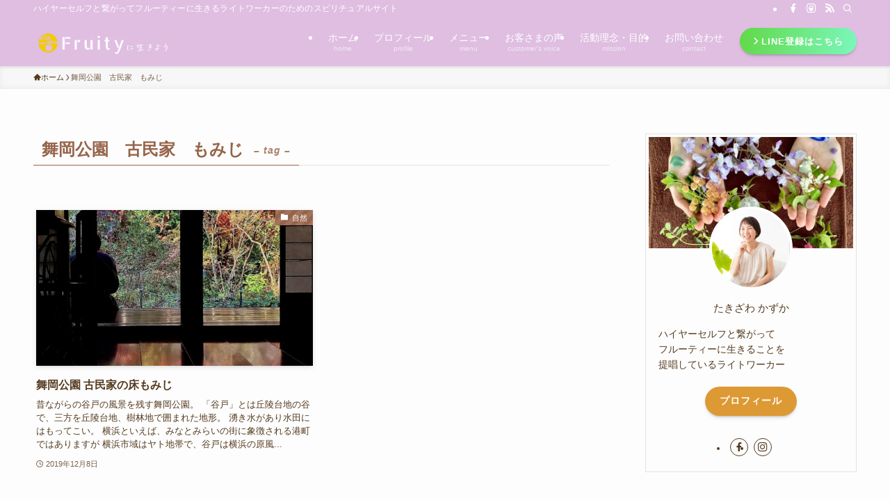

--- FILE ---
content_type: text/html; charset=UTF-8
request_url: https://fruity77.com/tag/%E8%88%9E%E5%B2%A1%E5%85%AC%E5%9C%92%E3%80%80%E5%8F%A4%E6%B0%91%E5%AE%B6%E3%80%80%E3%82%82%E3%81%BF%E3%81%98/
body_size: 16120
content:
<!DOCTYPE html>
<html lang="ja" data-loaded="false" data-scrolled="false" data-spmenu="closed">
<head>
<meta charset="utf-8">
<meta name="format-detection" content="telephone=no">
<meta http-equiv="X-UA-Compatible" content="IE=edge">
<meta name="viewport" content="width=device-width, viewport-fit=cover">
<title>舞岡公園　古民家　もみじ &#8211; fruityに生きよう！ライトワーカーかずか公式サイト</title>
<meta name='robots' content='max-image-preview:large' />
	<style>img:is([sizes="auto" i], [sizes^="auto," i]) { contain-intrinsic-size: 3000px 1500px }</style>
	<link rel='dns-prefetch' href='//stats.wp.com' />
<link rel='preconnect' href='//i0.wp.com' />
<link rel="alternate" type="application/rss+xml" title="fruityに生きよう！ライトワーカーかずか公式サイト &raquo; フィード" href="https://fruity77.com/feed/" />
<link rel="alternate" type="application/rss+xml" title="fruityに生きよう！ライトワーカーかずか公式サイト &raquo; コメントフィード" href="https://fruity77.com/comments/feed/" />
<link rel="alternate" type="application/rss+xml" title="fruityに生きよう！ライトワーカーかずか公式サイト &raquo; 舞岡公園　古民家　もみじ タグのフィード" href="https://fruity77.com/tag/%e8%88%9e%e5%b2%a1%e5%85%ac%e5%9c%92%e3%80%80%e5%8f%a4%e6%b0%91%e5%ae%b6%e3%80%80%e3%82%82%e3%81%bf%e3%81%98/feed/" />
<link rel='stylesheet' id='sbi_styles-css' href='https://fruity77.com/wp-content/plugins/instagram-feed/css/sbi-styles.min.css' type='text/css' media='all' />
<link rel='stylesheet' id='wp-block-library-css' href='https://fruity77.com/wp-includes/css/dist/block-library/style.min.css' type='text/css' media='all' />
<link rel='stylesheet' id='swell-icons-css' href='https://fruity77.com/wp-content/themes/swell/build/css/swell-icons.css' type='text/css' media='all' />
<link rel='stylesheet' id='main_style-css' href='https://fruity77.com/wp-content/themes/swell/build/css/main.css' type='text/css' media='all' />
<link rel='stylesheet' id='swell_blocks-css' href='https://fruity77.com/wp-content/themes/swell/build/css/blocks.css' type='text/css' media='all' />
<style id='swell_custom-inline-css' type='text/css'>
:root{--swl-fz--content:4vw;--swl-font_family:"游ゴシック体", "Yu Gothic", YuGothic, "Hiragino Kaku Gothic ProN", "Hiragino Sans", Meiryo, sans-serif;--swl-font_weight:500;--color_main:#96644a;--color_text:#543a1f;--color_link:#1176d4;--color_htag:#e0a38b;--color_bg:#fdfdfd;--color_gradient1:#d8ffff;--color_gradient2:#87e7ff;--color_main_thin:rgba(188, 125, 93, 0.05 );--color_main_dark:rgba(113, 75, 56, 1 );--color_list_check:#96644a;--color_list_num:#96644a;--color_list_good:#86dd7b;--color_list_triangle:#f4e03a;--color_list_bad:#f36060;--color_faq_q:#d55656;--color_faq_a:#6599b7;--color_icon_good:#3cd250;--color_icon_good_bg:#ecffe9;--color_icon_bad:#4b73eb;--color_icon_bad_bg:#eafaff;--color_icon_info:#f578b4;--color_icon_info_bg:#fff0fa;--color_icon_announce:#ffa537;--color_icon_announce_bg:#fff5f0;--color_icon_pen:#7a7a7a;--color_icon_pen_bg:#f7f7f7;--color_icon_book:#787364;--color_icon_book_bg:#f8f6ef;--color_icon_point:#ffa639;--color_icon_check:#dd9933;--color_icon_batsu:#f36060;--color_icon_hatena:#5295cc;--color_icon_caution:#f7da38;--color_icon_memo:#84878a;--color_deep01:#e44141;--color_deep02:#3d79d5;--color_deep03:#63a84d;--color_deep04:#f09f4d;--color_pale01:#fff2f0;--color_pale02:#f3f8fd;--color_pale03:#f1f9ee;--color_pale04:#fdf9ee;--color_mark_blue:#b7e3ff;--color_mark_green:#cee5c7;--color_mark_yellow:#fcf69f;--color_mark_orange:#ffddbc;--border01:solid 1px var(--color_main);--border02:double 4px var(--color_main);--border03:dashed 2px var(--color_border);--border04:solid 4px var(--color_gray);--card_posts_thumb_ratio:56.25%;--list_posts_thumb_ratio:61.805%;--big_posts_thumb_ratio:56.25%;--thumb_posts_thumb_ratio:61.805%;--blogcard_thumb_ratio:56.25%;--color_header_bg:#dfbee2;--color_header_text:#ffffff;--color_footer_bg:#ffffff;--color_footer_text:#333;--container_size:1200px;--article_size:800px;--logo_size_sp:60px;--logo_size_pc:40px;--logo_size_pcfix:40px;--color_gnav_bg:var(--color_main);}.swl-cell-bg[data-icon="doubleCircle"]{--cell-icon-color:#ffc977}.swl-cell-bg[data-icon="circle"]{--cell-icon-color:#94e29c}.swl-cell-bg[data-icon="triangle"]{--cell-icon-color:#eeda2f}.swl-cell-bg[data-icon="close"]{--cell-icon-color:#ec9191}.swl-cell-bg[data-icon="hatena"]{--cell-icon-color:#93c9da}.swl-cell-bg[data-icon="check"]{--cell-icon-color:#94e29c}.swl-cell-bg[data-icon="line"]{--cell-icon-color:#9b9b9b}.cap_box[data-colset="col1"]{--capbox-color:#f59b5f;--capbox-color--bg:#fff8eb}.cap_box[data-colset="col2"]{--capbox-color:#5fb9f5;--capbox-color--bg:#edf5ff}.cap_box[data-colset="col3"]{--capbox-color:#2fcd90;--capbox-color--bg:#eafaf2}.red_{--the-btn-color:#dfbee2;--the-btn-color2:#ffda9b;--the-solid-shadow: rgba(167, 143, 170, 1 )}.blue_{--the-btn-color:#338df4;--the-btn-color2:#35eaff;--the-solid-shadow: rgba(38, 106, 183, 1 )}.green_{--the-btn-color:#62d847;--the-btn-color2:#7bf7bd;--the-solid-shadow: rgba(74, 162, 53, 1 )}.is-style-btn_normal,.is-style-btn_shiny{--the-btn-bg: linear-gradient(100deg,var(--the-btn-color) 0%,var(--the-btn-color2) 100%)}.is-style-btn_normal{--the-btn-radius:80px}.is-style-btn_solid{--the-btn-radius:80px}.is-style-btn_shiny{--the-btn-radius:80px}.is-style-btn_line{--the-btn-radius:80px}.post_content blockquote{padding:1.5em 2em 1.5em 3em}.post_content blockquote::before{content:"";display:block;width:5px;height:calc(100% - 3em);top:1.5em;left:1.5em;border-left:solid 1px rgba(180,180,180,.75);border-right:solid 1px rgba(180,180,180,.75);}.mark_blue{background:repeating-linear-gradient(-45deg,var(--color_mark_blue),var(--color_mark_blue) 2px,transparent 2px,transparent 4px) no-repeat 0 .75em}.mark_green{background:repeating-linear-gradient(-45deg,var(--color_mark_green),var(--color_mark_green) 2px,transparent 2px,transparent 4px) no-repeat 0 .75em}.mark_yellow{background:repeating-linear-gradient(-45deg,var(--color_mark_yellow),var(--color_mark_yellow) 2px,transparent 2px,transparent 4px) no-repeat 0 .75em}.mark_orange{background:repeating-linear-gradient(-45deg,var(--color_mark_orange),var(--color_mark_orange) 2px,transparent 2px,transparent 4px) no-repeat 0 .75em}[class*="is-style-icon_"]{color:#333;border-width:0}[class*="is-style-big_icon_"]{border-width:2px;border-style:solid}[data-col="gray"] .c-balloon__text{background:#f7f7f7;border-color:#ccc}[data-col="gray"] .c-balloon__before{border-right-color:#f7f7f7}[data-col="green"] .c-balloon__text{background:#d1f8c2;border-color:#9ddd93}[data-col="green"] .c-balloon__before{border-right-color:#d1f8c2}[data-col="blue"] .c-balloon__text{background:#e2f6ff;border-color:#93d2f0}[data-col="blue"] .c-balloon__before{border-right-color:#e2f6ff}[data-col="red"] .c-balloon__text{background:#ffebeb;border-color:#f48789}[data-col="red"] .c-balloon__before{border-right-color:#ffebeb}[data-col="yellow"] .c-balloon__text{background:#f9f7d2;border-color:#fbe593}[data-col="yellow"] .c-balloon__before{border-right-color:#f9f7d2}.-type-list2 .p-postList__body::after,.-type-big .p-postList__body::after{content: "READ MORE »";}.c-postThumb__cat{background-color:#96644a;color:#fff;background-image: repeating-linear-gradient(-45deg,rgba(255,255,255,.1),rgba(255,255,255,.1) 6px,transparent 6px,transparent 12px)}.post_content h2:where(:not([class^="swell-block-"]):not(.faq_q):not(.p-postList__title)){border-top:solid 2px var(--color_htag);border-bottom:solid 2px var(--color_htag);padding:1em .75em}.post_content h2:where(:not([class^="swell-block-"]):not(.faq_q):not(.p-postList__title))::before{position:absolute;display:block;pointer-events:none}.post_content h3:where(:not([class^="swell-block-"]):not(.faq_q):not(.p-postList__title)){padding:0 .5em .5em}.post_content h3:where(:not([class^="swell-block-"]):not(.faq_q):not(.p-postList__title))::before{content:"";width:100%;height:2px;background: repeating-linear-gradient(90deg, var(--color_htag) 0%, var(--color_htag) 29.3%, rgba(150,150,150,.2) 29.3%, rgba(150,150,150,.2) 100%)}.post_content h2.is-style-section_ttl{padding-bottom:.75em}.post_content h2.is-style-section_ttl::after{position:absolute;top:auto;bottom:0;left:calc(50% - 1.25em);right:auto;display:block;width:2.5em;height:1px;border-radius:2px;pointer-events:none;background:currentColor;content:"";background:#e8b59d}.post_content h2.is-style-section_ttl.has-text-align-left::after{left:0px;right:auto}.post_content h2.is-style-section_ttl.has-text-align-right::after{left:auto;right:0}.l-header{box-shadow: 0 1px 4px rgba(0,0,0,.12)}.l-header__bar{color:#fff;background:#dfbee2}.l-header__menuBtn{order:1}.l-header__customBtn{order:3}.c-gnav a::after{background:var(--color_main);width:100%;height:2px;transform:scaleX(0)}.p-spHeadMenu .menu-item.-current{border-bottom-color:var(--color_main)}.c-gnav > li:hover > a::after,.c-gnav > .-current > a::after{transform: scaleX(1)}.c-gnav .sub-menu{color:#333;background:#fff}.l-fixHeader::before{opacity:0.7}#pagetop{border-radius:50%}#fix_bottom_menu{color:#ffffff}#fix_bottom_menu::before{background:#97b552;opacity:0.8}#before_footer_widget{margin-bottom:0}.c-widget__title.-spmenu{padding:.5em .75em;border-radius:var(--swl-radius--2, 0px);background:var(--color_main);color:#fff;}.c-widget__title.-footer{padding:.5em}.c-widget__title.-footer::before{content:"";bottom:0;left:0;width:40%;z-index:1;background:var(--color_main)}.c-widget__title.-footer::after{content:"";bottom:0;left:0;width:100%;background:var(--color_border)}.c-secTitle{border-left:solid 2px var(--color_main);padding:0em .75em}.p-spMenu{color:#333}.p-spMenu__inner::before{background:#fdfdfd;opacity:1}.p-spMenu__overlay{background:#000;opacity:0.6}[class*="page-numbers"]{color:#fff;background-color:#dedede}a{text-decoration: none}.l-topTitleArea.c-filterLayer::before{background-color:#6d6d6d;opacity:0.1;content:""}@media screen and (min-width: 960px){:root{}}@media screen and (max-width: 959px){:root{}.l-header__logo{order:2;text-align:center}#pagetop{display:none}}@media screen and (min-width: 600px){:root{--swl-fz--content:16px;}}@media screen and (max-width: 599px){:root{}}@media (min-width: 1008px) {.alignwide{left:-100px;width:calc(100% + 200px);}}@media (max-width: 1008px) {.-sidebar-off .swell-block-fullWide__inner.l-container .alignwide{left:0px;width:100%;}}.l-fixHeader .l-fixHeader__gnav{order:0}[data-scrolled=true] .l-fixHeader[data-ready]{opacity:1;-webkit-transform:translateY(0)!important;transform:translateY(0)!important;visibility:visible}.-body-solid .l-fixHeader{box-shadow:0 2px 4px var(--swl-color_shadow)}.l-fixHeader__inner{align-items:stretch;color:var(--color_header_text);display:flex;padding-bottom:0;padding-top:0;position:relative;z-index:1}.l-fixHeader__logo{align-items:center;display:flex;line-height:1;margin-right:24px;order:0;padding:16px 0}[data-scrolled=true] #fix_bottom_menu{bottom:0}#fix_bottom_menu{box-shadow:0 0 4px rgba(0,0,0,.1);transition:bottom .4s;width:100%;z-index:100}#fix_bottom_menu:before{display:block;z-index:0}#fix_bottom_menu .menu_list{align-items:center;display:flex;height:50px;justify-content:space-between;padding:2px 0 0;position:relative;z-index:1}#fix_bottom_menu .menu_btn .open_btn{opacity:1;-webkit-transform:scale(1.1);transform:scale(1.1)}#fix_bottom_menu .menu-item{flex:1 1 100%;margin:0;padding:0;text-align:center}#fix_bottom_menu .menu-item a{color:inherit;display:block;line-height:1;text-decoration:none}#fix_bottom_menu .menu-item i{color:inherit;display:block;font-size:20px;height:20px;line-height:20px;text-align:center}#fix_bottom_menu .menu-item i:before{color:inherit;display:inline-block}#fix_bottom_menu span{color:inherit;display:block;font-size:10px;line-height:1;margin-top:4px;width:100%}@media not all and (min-width:960px){#fix_bottom_menu{display:block;padding-bottom:calc(env(safe-area-inset-bottom)*.5)}}.is-style-btn_normal a,.is-style-btn_shiny a{box-shadow:var(--swl-btn_shadow)}.c-shareBtns__btn,.is-style-balloon>.c-tabList .c-tabList__button,.p-snsCta,[class*=page-numbers]{box-shadow:var(--swl-box_shadow)}.p-articleThumb__img,.p-articleThumb__youtube{box-shadow:var(--swl-img_shadow)}.p-pickupBanners__item .c-bannerLink,.p-postList__thumb{box-shadow:0 2px 8px rgba(0,0,0,.1),0 4px 4px -4px rgba(0,0,0,.1)}.p-postList.-w-ranking li:before{background-image:repeating-linear-gradient(-45deg,hsla(0,0%,100%,.1),hsla(0,0%,100%,.1) 6px,transparent 0,transparent 12px);box-shadow:1px 1px 4px rgba(0,0,0,.2)}.l-header__bar{position:relative;width:100%}.l-header__bar .c-catchphrase{color:inherit;font-size:12px;letter-spacing:var(--swl-letter_spacing,.2px);line-height:14px;margin-right:auto;overflow:hidden;padding:4px 0;white-space:nowrap;width:50%}.l-header__bar .c-iconList .c-iconList__link{margin:0;padding:4px 6px}.l-header__barInner{align-items:center;display:flex;justify-content:flex-end}@media (min-width:960px){.-series .l-header__inner{align-items:stretch;display:flex}.-series .l-header__logo{align-items:center;display:flex;flex-wrap:wrap;margin-right:24px;padding:16px 0}.-series .l-header__logo .c-catchphrase{font-size:13px;padding:4px 0}.-series .c-headLogo{margin-right:16px}.-series-right .l-header__inner{justify-content:space-between}.-series-right .c-gnavWrap{margin-left:auto}.-series-right .w-header{margin-left:12px}.-series-left .w-header{margin-left:auto}}@media (min-width:960px) and (min-width:600px){.-series .c-headLogo{max-width:400px}}.l-header__spNav{background-color:var(--color_gnav_bg)}.p-spHeadMenu a{color:#fff}.p-spHeadMenu .menu-item.-current{border-bottom-color:#fff}@media (min-width:960px){.-parallel .l-header__gnav{background-color:var(--color_gnav_bg);color:#fff}.-parallel .l-header__gnav .c-gnav>li>a{padding-bottom:12px;padding-top:12px}.-parallel .l-header__gnav .c-gnav>li>a:after{background-color:#fff}.-parallel-top .l-header__gnav{margin-bottom:8px}.-parallel-bottom .l-header__gnav{margin-top:8px}}.c-gnav .sub-menu a:before,.c-listMenu a:before{-webkit-font-smoothing:antialiased;-moz-osx-font-smoothing:grayscale;font-family:icomoon!important;font-style:normal;font-variant:normal;font-weight:400;line-height:1;text-transform:none}.c-submenuToggleBtn{display:none}.c-listMenu a{padding:.75em 1em .75em 1.5em;transition:padding .25s}.c-listMenu a:hover{padding-left:1.75em;padding-right:.75em}.c-gnav .sub-menu a:before,.c-listMenu a:before{color:inherit;content:"\e921";display:inline-block;left:2px;position:absolute;top:50%;-webkit-transform:translateY(-50%);transform:translateY(-50%);vertical-align:middle}.widget_categories>ul>.cat-item>a,.wp-block-categories-list>li>a{padding-left:1.75em}.c-listMenu .children,.c-listMenu .sub-menu{margin:0}.c-listMenu .children a,.c-listMenu .sub-menu a{font-size:.9em;padding-left:2.5em}.c-listMenu .children a:before,.c-listMenu .sub-menu a:before{left:1em}.c-listMenu .children a:hover,.c-listMenu .sub-menu a:hover{padding-left:2.75em}.c-listMenu .children ul a,.c-listMenu .sub-menu ul a{padding-left:3.25em}.c-listMenu .children ul a:before,.c-listMenu .sub-menu ul a:before{left:1.75em}.c-listMenu .children ul a:hover,.c-listMenu .sub-menu ul a:hover{padding-left:3.5em}.c-gnav li:hover>.sub-menu{opacity:1;visibility:visible}.c-gnav .sub-menu:before{background:inherit;content:"";height:100%;left:0;position:absolute;top:0;width:100%;z-index:0}.c-gnav .sub-menu .sub-menu{left:100%;top:0;z-index:-1}.c-gnav .sub-menu a{padding-left:2em}.c-gnav .sub-menu a:before{left:.5em}.c-gnav .sub-menu a:hover .ttl{left:4px}:root{--color_content_bg:var(--color_bg);}.c-widget__title.-side{padding:.5em}.c-widget__title.-side::before{content:"";bottom:0;left:0;width:40%;z-index:1;background:var(--color_main)}.c-widget__title.-side::after{content:"";bottom:0;left:0;width:100%;background:var(--color_border)}@media screen and (min-width: 960px){:root{}}@media screen and (max-width: 959px){:root{}}@media screen and (min-width: 600px){:root{}}@media screen and (max-width: 599px){:root{}}.swell-block-fullWide__inner.l-container{--swl-fw_inner_pad:var(--swl-pad_container,0px)}@media (min-width:960px){.-sidebar-on .l-content .alignfull,.-sidebar-on .l-content .alignwide{left:-16px;width:calc(100% + 32px)}.swell-block-fullWide__inner.l-article{--swl-fw_inner_pad:var(--swl-pad_post_content,0px)}.-sidebar-on .swell-block-fullWide__inner .alignwide{left:0;width:100%}.-sidebar-on .swell-block-fullWide__inner .alignfull{left:calc(0px - var(--swl-fw_inner_pad, 0))!important;margin-left:0!important;margin-right:0!important;width:calc(100% + var(--swl-fw_inner_pad, 0)*2)!important}}.-index-off .p-toc,.swell-toc-placeholder:empty{display:none}.p-toc.-modal{height:100%;margin:0;overflow-y:auto;padding:0}#main_content .p-toc{border-radius:var(--swl-radius--2,0);margin:4em auto;max-width:800px}#sidebar .p-toc{margin-top:-.5em}.p-toc .__pn:before{content:none!important;counter-increment:none}.p-toc .__prev{margin:0 0 1em}.p-toc .__next{margin:1em 0 0}.p-toc.is-omitted:not([data-omit=ct]) [data-level="2"] .p-toc__childList{height:0;margin-bottom:-.5em;visibility:hidden}.p-toc.is-omitted:not([data-omit=nest]){position:relative}.p-toc.is-omitted:not([data-omit=nest]):before{background:linear-gradient(hsla(0,0%,100%,0),var(--color_bg));bottom:5em;content:"";height:4em;left:0;opacity:.75;pointer-events:none;position:absolute;width:100%;z-index:1}.p-toc.is-omitted:not([data-omit=nest]):after{background:var(--color_bg);bottom:0;content:"";height:5em;left:0;opacity:.75;position:absolute;width:100%;z-index:1}.p-toc.is-omitted:not([data-omit=nest]) .__next,.p-toc.is-omitted:not([data-omit=nest]) [data-omit="1"]{display:none}.p-toc .p-toc__expandBtn{background-color:#f7f7f7;border:rgba(0,0,0,.2);border-radius:5em;box-shadow:0 0 0 1px #bbb;color:#333;display:block;font-size:14px;line-height:1.5;margin:.75em auto 0;min-width:6em;padding:.5em 1em;position:relative;transition:box-shadow .25s;z-index:2}.p-toc[data-omit=nest] .p-toc__expandBtn{display:inline-block;font-size:13px;margin:0 0 0 1.25em;padding:.5em .75em}.p-toc:not([data-omit=nest]) .p-toc__expandBtn:after,.p-toc:not([data-omit=nest]) .p-toc__expandBtn:before{border-top-color:inherit;border-top-style:dotted;border-top-width:3px;content:"";display:block;height:1px;position:absolute;top:calc(50% - 1px);transition:border-color .25s;width:100%;width:22px}.p-toc:not([data-omit=nest]) .p-toc__expandBtn:before{right:calc(100% + 1em)}.p-toc:not([data-omit=nest]) .p-toc__expandBtn:after{left:calc(100% + 1em)}.p-toc.is-expanded .p-toc__expandBtn{border-color:transparent}.p-toc__ttl{display:block;font-size:1.2em;line-height:1;position:relative;text-align:center}.p-toc__ttl:before{content:"\e918";display:inline-block;font-family:icomoon;margin-right:.5em;padding-bottom:2px;vertical-align:middle}#index_modal .p-toc__ttl{margin-bottom:.5em}.p-toc__list li{line-height:1.6}.p-toc__list>li+li{margin-top:.5em}.p-toc__list .p-toc__childList{padding-left:.5em}.p-toc__list [data-level="3"]{font-size:.9em}.p-toc__list .mininote{display:none}.post_content .p-toc__list{padding-left:0}#sidebar .p-toc__list{margin-bottom:0}#sidebar .p-toc__list .p-toc__childList{padding-left:0}.p-toc__link{color:inherit;font-size:inherit;text-decoration:none}.p-toc__link:hover{opacity:.8}.p-toc.-double{background:var(--color_gray);background:linear-gradient(-45deg,transparent 25%,var(--color_gray) 25%,var(--color_gray) 50%,transparent 50%,transparent 75%,var(--color_gray) 75%,var(--color_gray));background-clip:padding-box;background-size:4px 4px;border-bottom:4px double var(--color_border);border-top:4px double var(--color_border);padding:1.5em 1em 1em}.p-toc.-double .p-toc__ttl{margin-bottom:.75em}@media (min-width:960px){#main_content .p-toc{width:92%}}@media (hover:hover){.p-toc .p-toc__expandBtn:hover{border-color:transparent;box-shadow:0 0 0 2px currentcolor}}@media (min-width:600px){.p-toc.-double{padding:2em}}
</style>
<link rel='stylesheet' id='swell-parts/footer-css' href='https://fruity77.com/wp-content/themes/swell/build/css/modules/parts/footer.css' type='text/css' media='all' />
<link rel='stylesheet' id='swell-page/term-css' href='https://fruity77.com/wp-content/themes/swell/build/css/modules/page/term.css' type='text/css' media='all' />
<style id='classic-theme-styles-inline-css' type='text/css'>
/*! This file is auto-generated */
.wp-block-button__link{color:#fff;background-color:#32373c;border-radius:9999px;box-shadow:none;text-decoration:none;padding:calc(.667em + 2px) calc(1.333em + 2px);font-size:1.125em}.wp-block-file__button{background:#32373c;color:#fff;text-decoration:none}
</style>
<link rel='stylesheet' id='mediaelement-css' href='https://fruity77.com/wp-includes/js/mediaelement/mediaelementplayer-legacy.min.css' type='text/css' media='all' />
<link rel='stylesheet' id='wp-mediaelement-css' href='https://fruity77.com/wp-includes/js/mediaelement/wp-mediaelement.min.css' type='text/css' media='all' />
<style id='jetpack-sharing-buttons-style-inline-css' type='text/css'>
.jetpack-sharing-buttons__services-list{display:flex;flex-direction:row;flex-wrap:wrap;gap:0;list-style-type:none;margin:5px;padding:0}.jetpack-sharing-buttons__services-list.has-small-icon-size{font-size:12px}.jetpack-sharing-buttons__services-list.has-normal-icon-size{font-size:16px}.jetpack-sharing-buttons__services-list.has-large-icon-size{font-size:24px}.jetpack-sharing-buttons__services-list.has-huge-icon-size{font-size:36px}@media print{.jetpack-sharing-buttons__services-list{display:none!important}}.editor-styles-wrapper .wp-block-jetpack-sharing-buttons{gap:0;padding-inline-start:0}ul.jetpack-sharing-buttons__services-list.has-background{padding:1.25em 2.375em}
</style>
<style id='global-styles-inline-css' type='text/css'>
:root{--wp--preset--aspect-ratio--square: 1;--wp--preset--aspect-ratio--4-3: 4/3;--wp--preset--aspect-ratio--3-4: 3/4;--wp--preset--aspect-ratio--3-2: 3/2;--wp--preset--aspect-ratio--2-3: 2/3;--wp--preset--aspect-ratio--16-9: 16/9;--wp--preset--aspect-ratio--9-16: 9/16;--wp--preset--color--black: #000;--wp--preset--color--cyan-bluish-gray: #abb8c3;--wp--preset--color--white: #fff;--wp--preset--color--pale-pink: #f78da7;--wp--preset--color--vivid-red: #cf2e2e;--wp--preset--color--luminous-vivid-orange: #ff6900;--wp--preset--color--luminous-vivid-amber: #fcb900;--wp--preset--color--light-green-cyan: #7bdcb5;--wp--preset--color--vivid-green-cyan: #00d084;--wp--preset--color--pale-cyan-blue: #8ed1fc;--wp--preset--color--vivid-cyan-blue: #0693e3;--wp--preset--color--vivid-purple: #9b51e0;--wp--preset--color--swl-main: var(--color_main);--wp--preset--color--swl-main-thin: var(--color_main_thin);--wp--preset--color--swl-gray: var(--color_gray);--wp--preset--color--swl-deep-01: var(--color_deep01);--wp--preset--color--swl-deep-02: var(--color_deep02);--wp--preset--color--swl-deep-03: var(--color_deep03);--wp--preset--color--swl-deep-04: var(--color_deep04);--wp--preset--color--swl-pale-01: var(--color_pale01);--wp--preset--color--swl-pale-02: var(--color_pale02);--wp--preset--color--swl-pale-03: var(--color_pale03);--wp--preset--color--swl-pale-04: var(--color_pale04);--wp--preset--gradient--vivid-cyan-blue-to-vivid-purple: linear-gradient(135deg,rgba(6,147,227,1) 0%,rgb(155,81,224) 100%);--wp--preset--gradient--light-green-cyan-to-vivid-green-cyan: linear-gradient(135deg,rgb(122,220,180) 0%,rgb(0,208,130) 100%);--wp--preset--gradient--luminous-vivid-amber-to-luminous-vivid-orange: linear-gradient(135deg,rgba(252,185,0,1) 0%,rgba(255,105,0,1) 100%);--wp--preset--gradient--luminous-vivid-orange-to-vivid-red: linear-gradient(135deg,rgba(255,105,0,1) 0%,rgb(207,46,46) 100%);--wp--preset--gradient--very-light-gray-to-cyan-bluish-gray: linear-gradient(135deg,rgb(238,238,238) 0%,rgb(169,184,195) 100%);--wp--preset--gradient--cool-to-warm-spectrum: linear-gradient(135deg,rgb(74,234,220) 0%,rgb(151,120,209) 20%,rgb(207,42,186) 40%,rgb(238,44,130) 60%,rgb(251,105,98) 80%,rgb(254,248,76) 100%);--wp--preset--gradient--blush-light-purple: linear-gradient(135deg,rgb(255,206,236) 0%,rgb(152,150,240) 100%);--wp--preset--gradient--blush-bordeaux: linear-gradient(135deg,rgb(254,205,165) 0%,rgb(254,45,45) 50%,rgb(107,0,62) 100%);--wp--preset--gradient--luminous-dusk: linear-gradient(135deg,rgb(255,203,112) 0%,rgb(199,81,192) 50%,rgb(65,88,208) 100%);--wp--preset--gradient--pale-ocean: linear-gradient(135deg,rgb(255,245,203) 0%,rgb(182,227,212) 50%,rgb(51,167,181) 100%);--wp--preset--gradient--electric-grass: linear-gradient(135deg,rgb(202,248,128) 0%,rgb(113,206,126) 100%);--wp--preset--gradient--midnight: linear-gradient(135deg,rgb(2,3,129) 0%,rgb(40,116,252) 100%);--wp--preset--font-size--small: 0.9em;--wp--preset--font-size--medium: 1.1em;--wp--preset--font-size--large: 1.25em;--wp--preset--font-size--x-large: 42px;--wp--preset--font-size--xs: 0.75em;--wp--preset--font-size--huge: 1.6em;--wp--preset--spacing--20: 0.44rem;--wp--preset--spacing--30: 0.67rem;--wp--preset--spacing--40: 1rem;--wp--preset--spacing--50: 1.5rem;--wp--preset--spacing--60: 2.25rem;--wp--preset--spacing--70: 3.38rem;--wp--preset--spacing--80: 5.06rem;--wp--preset--shadow--natural: 6px 6px 9px rgba(0, 0, 0, 0.2);--wp--preset--shadow--deep: 12px 12px 50px rgba(0, 0, 0, 0.4);--wp--preset--shadow--sharp: 6px 6px 0px rgba(0, 0, 0, 0.2);--wp--preset--shadow--outlined: 6px 6px 0px -3px rgba(255, 255, 255, 1), 6px 6px rgba(0, 0, 0, 1);--wp--preset--shadow--crisp: 6px 6px 0px rgba(0, 0, 0, 1);}:where(.is-layout-flex){gap: 0.5em;}:where(.is-layout-grid){gap: 0.5em;}body .is-layout-flex{display: flex;}.is-layout-flex{flex-wrap: wrap;align-items: center;}.is-layout-flex > :is(*, div){margin: 0;}body .is-layout-grid{display: grid;}.is-layout-grid > :is(*, div){margin: 0;}:where(.wp-block-columns.is-layout-flex){gap: 2em;}:where(.wp-block-columns.is-layout-grid){gap: 2em;}:where(.wp-block-post-template.is-layout-flex){gap: 1.25em;}:where(.wp-block-post-template.is-layout-grid){gap: 1.25em;}.has-black-color{color: var(--wp--preset--color--black) !important;}.has-cyan-bluish-gray-color{color: var(--wp--preset--color--cyan-bluish-gray) !important;}.has-white-color{color: var(--wp--preset--color--white) !important;}.has-pale-pink-color{color: var(--wp--preset--color--pale-pink) !important;}.has-vivid-red-color{color: var(--wp--preset--color--vivid-red) !important;}.has-luminous-vivid-orange-color{color: var(--wp--preset--color--luminous-vivid-orange) !important;}.has-luminous-vivid-amber-color{color: var(--wp--preset--color--luminous-vivid-amber) !important;}.has-light-green-cyan-color{color: var(--wp--preset--color--light-green-cyan) !important;}.has-vivid-green-cyan-color{color: var(--wp--preset--color--vivid-green-cyan) !important;}.has-pale-cyan-blue-color{color: var(--wp--preset--color--pale-cyan-blue) !important;}.has-vivid-cyan-blue-color{color: var(--wp--preset--color--vivid-cyan-blue) !important;}.has-vivid-purple-color{color: var(--wp--preset--color--vivid-purple) !important;}.has-black-background-color{background-color: var(--wp--preset--color--black) !important;}.has-cyan-bluish-gray-background-color{background-color: var(--wp--preset--color--cyan-bluish-gray) !important;}.has-white-background-color{background-color: var(--wp--preset--color--white) !important;}.has-pale-pink-background-color{background-color: var(--wp--preset--color--pale-pink) !important;}.has-vivid-red-background-color{background-color: var(--wp--preset--color--vivid-red) !important;}.has-luminous-vivid-orange-background-color{background-color: var(--wp--preset--color--luminous-vivid-orange) !important;}.has-luminous-vivid-amber-background-color{background-color: var(--wp--preset--color--luminous-vivid-amber) !important;}.has-light-green-cyan-background-color{background-color: var(--wp--preset--color--light-green-cyan) !important;}.has-vivid-green-cyan-background-color{background-color: var(--wp--preset--color--vivid-green-cyan) !important;}.has-pale-cyan-blue-background-color{background-color: var(--wp--preset--color--pale-cyan-blue) !important;}.has-vivid-cyan-blue-background-color{background-color: var(--wp--preset--color--vivid-cyan-blue) !important;}.has-vivid-purple-background-color{background-color: var(--wp--preset--color--vivid-purple) !important;}.has-black-border-color{border-color: var(--wp--preset--color--black) !important;}.has-cyan-bluish-gray-border-color{border-color: var(--wp--preset--color--cyan-bluish-gray) !important;}.has-white-border-color{border-color: var(--wp--preset--color--white) !important;}.has-pale-pink-border-color{border-color: var(--wp--preset--color--pale-pink) !important;}.has-vivid-red-border-color{border-color: var(--wp--preset--color--vivid-red) !important;}.has-luminous-vivid-orange-border-color{border-color: var(--wp--preset--color--luminous-vivid-orange) !important;}.has-luminous-vivid-amber-border-color{border-color: var(--wp--preset--color--luminous-vivid-amber) !important;}.has-light-green-cyan-border-color{border-color: var(--wp--preset--color--light-green-cyan) !important;}.has-vivid-green-cyan-border-color{border-color: var(--wp--preset--color--vivid-green-cyan) !important;}.has-pale-cyan-blue-border-color{border-color: var(--wp--preset--color--pale-cyan-blue) !important;}.has-vivid-cyan-blue-border-color{border-color: var(--wp--preset--color--vivid-cyan-blue) !important;}.has-vivid-purple-border-color{border-color: var(--wp--preset--color--vivid-purple) !important;}.has-vivid-cyan-blue-to-vivid-purple-gradient-background{background: var(--wp--preset--gradient--vivid-cyan-blue-to-vivid-purple) !important;}.has-light-green-cyan-to-vivid-green-cyan-gradient-background{background: var(--wp--preset--gradient--light-green-cyan-to-vivid-green-cyan) !important;}.has-luminous-vivid-amber-to-luminous-vivid-orange-gradient-background{background: var(--wp--preset--gradient--luminous-vivid-amber-to-luminous-vivid-orange) !important;}.has-luminous-vivid-orange-to-vivid-red-gradient-background{background: var(--wp--preset--gradient--luminous-vivid-orange-to-vivid-red) !important;}.has-very-light-gray-to-cyan-bluish-gray-gradient-background{background: var(--wp--preset--gradient--very-light-gray-to-cyan-bluish-gray) !important;}.has-cool-to-warm-spectrum-gradient-background{background: var(--wp--preset--gradient--cool-to-warm-spectrum) !important;}.has-blush-light-purple-gradient-background{background: var(--wp--preset--gradient--blush-light-purple) !important;}.has-blush-bordeaux-gradient-background{background: var(--wp--preset--gradient--blush-bordeaux) !important;}.has-luminous-dusk-gradient-background{background: var(--wp--preset--gradient--luminous-dusk) !important;}.has-pale-ocean-gradient-background{background: var(--wp--preset--gradient--pale-ocean) !important;}.has-electric-grass-gradient-background{background: var(--wp--preset--gradient--electric-grass) !important;}.has-midnight-gradient-background{background: var(--wp--preset--gradient--midnight) !important;}.has-small-font-size{font-size: var(--wp--preset--font-size--small) !important;}.has-medium-font-size{font-size: var(--wp--preset--font-size--medium) !important;}.has-large-font-size{font-size: var(--wp--preset--font-size--large) !important;}.has-x-large-font-size{font-size: var(--wp--preset--font-size--x-large) !important;}
:where(.wp-block-post-template.is-layout-flex){gap: 1.25em;}:where(.wp-block-post-template.is-layout-grid){gap: 1.25em;}
:where(.wp-block-columns.is-layout-flex){gap: 2em;}:where(.wp-block-columns.is-layout-grid){gap: 2em;}
:root :where(.wp-block-pullquote){font-size: 1.5em;line-height: 1.6;}
</style>
<link rel='stylesheet' id='dashicons-css' href='https://fruity77.com/wp-includes/css/dashicons.min.css' type='text/css' media='all' />
<link rel='stylesheet' id='thickbox-css' href='https://fruity77.com/wp-includes/js/thickbox/thickbox.css' type='text/css' media='all' />
<link rel='stylesheet' id='formzu_plugin_client-css' href='https://fruity77.com/wp-content/plugins/formzu-wp/css/formzu_plugin_client.css' type='text/css' media='all' />
<link rel='stylesheet' id='child_style-css' href='https://fruity77.com/wp-content/themes/swell_child/style.css' type='text/css' media='all' />

<noscript><link href="https://fruity77.com/wp-content/themes/swell/build/css/noscript.css" rel="stylesheet"></noscript>
<link rel="https://api.w.org/" href="https://fruity77.com/wp-json/" /><link rel="alternate" title="JSON" type="application/json" href="https://fruity77.com/wp-json/wp/v2/tags/25" />	<style>img#wpstats{display:none}</style>
		<meta name="description" content="舞岡公園　古民家　もみじ についての fruity-hp の投稿" />
<link rel="icon" href="https://i0.wp.com/fruity77.com/wp-content/uploads/2019/09/cropped-f-1.png?fit=32%2C32&#038;ssl=1" sizes="32x32" />
<link rel="icon" href="https://i0.wp.com/fruity77.com/wp-content/uploads/2019/09/cropped-f-1.png?fit=192%2C192&#038;ssl=1" sizes="192x192" />
<link rel="apple-touch-icon" href="https://i0.wp.com/fruity77.com/wp-content/uploads/2019/09/cropped-f-1.png?fit=180%2C180&#038;ssl=1" />
<meta name="msapplication-TileImage" content="https://i0.wp.com/fruity77.com/wp-content/uploads/2019/09/cropped-f-1.png?fit=270%2C270&#038;ssl=1" />
		<style type="text/css" id="wp-custom-css">
			.title1{ font-family: yu-mincho-pr6n, sans-serif; }
p{
	font-family: kozuka-gothic-pro, sans-serif;
	font-size:15px;
}
.catch{
	font-size: 2.58em;
}
/* 見出しの下の線を太く変更*/
.post_content h2.is-style-section_ttl::after {
    height: 6px;
    background: #e8b59d7d;
}
/*見出しの色を茶色に */
.post_content .is-style-section_ttl {
	color:#96644a;
}
/*料金の箇条書きをセンターに*/
.blue-print-ryoukin{
	text-align:center;
}
.blue-print-ryoukin .is-style-note_list{
    display: inline-block;
    text-align: left;
}

/* サイト内タイトルの文字茶色 */
.c-pageTitle{
	color:#96644a;
	text-shadow: 1px 2px 3px #fff;
}

/* LP設定 */
.onsei{
	background-image:url(https://fruity77.sakura.ne.jp/wp3/wp-content/uploads/2023/03/pink2-1.png) ;
	background-position:center;
}
/*四角形の角を丸くする  */
.border-radius{
	border-radius: 10px;
}
.postid-4039 .post_content .is-style-section_ttl {
    color: #96644a;
    font-size: 30px;
	font-family: yu-mincho-pr6n, sans-serif; 
}


@media screen and (max-width: 959px) {
	/* 959px以下に適用されるCSS（タブレット用） */
	.catch{
	font-size:1.9em;
}
}
@media screen and (max-width: 480px) {
	/* 480px以下に適用されるCSS（スマホ用） */
	.catch{
	font-size:1.7em;
}
.header-blogparts-title{
		font-size:  12px;
	}

	.mv-sp{
		
background-image:url(https://fruity77.sakura.ne.jp/wp3/wp-content/uploads/2023/03/header-sp-10.jpg);
background-repeat:no-repeat; /*背景画像を繰り返さないよう指定*/
  background-position: top center;
		background-size:cover;

	}
	.postid-4039 .post_content .is-style-section_ttl {
		font-size:22px;
	}
	.onsei{
		background-position: 780px
	}

	
}
		</style>
		
<link rel="stylesheet" href="https://fruity77.com/wp-content/themes/swell/build/css/print.css" media="print" >
<link href="https://fonts.googleapis.com/css?family=Sawarabi+Gothic" rel="stylesheet">
<script>
  (function(d) {
    var config = {
      kitId: 'kfx7ntf',
      scriptTimeout: 3000,
      async: true
    },
    h=d.documentElement,t=setTimeout(function(){h.className=h.className.replace(/\bwf-loading\b/g,"")+" wf-inactive";},config.scriptTimeout),tk=d.createElement("script"),f=false,s=d.getElementsByTagName("script")[0],a;h.className+=" wf-loading";tk.src='https://use.typekit.net/'+config.kitId+'.js';tk.async=true;tk.onload=tk.onreadystatechange=function(){a=this.readyState;if(f||a&&a!="complete"&&a!="loaded")return;f=true;clearTimeout(t);try{Typekit.load(config)}catch(e){}};s.parentNode.insertBefore(tk,s)
  })(document);
</script>

<script>
  (function(d) {
    var config = {
      kitId: 'kfx7ntf',
      scriptTimeout: 3000,
      async: true
    },
    h=d.documentElement,t=setTimeout(function(){h.className=h.className.replace(/\bwf-loading\b/g,"")+" wf-inactive";},config.scriptTimeout),tk=d.createElement("script"),f=false,s=d.getElementsByTagName("script")[0],a;h.className+=" wf-loading";tk.src='https://use.typekit.net/'+config.kitId+'.js';tk.async=true;tk.onload=tk.onreadystatechange=function(){a=this.readyState;if(f||a&&a!="complete"&&a!="loaded")return;f=true;clearTimeout(t);try{Typekit.load(config)}catch(e){}};s.parentNode.insertBefore(tk,s)
  })(document);
</script>



</head>
<body>
<div id="body_wrap" class="archive tag tag-25 wp-theme-swell wp-child-theme-swell_child -body-solid -index-off -sidebar-on -frame-off id_25" >
<div id="sp_menu" class="p-spMenu -left">
	<div class="p-spMenu__inner">
		<div class="p-spMenu__closeBtn">
			<button class="c-iconBtn -menuBtn c-plainBtn" data-onclick="toggleMenu" aria-label="メニューを閉じる">
				<i class="c-iconBtn__icon icon-close-thin"></i>
			</button>
		</div>
		<div class="p-spMenu__body">
			<div class="c-widget__title -spmenu">
				MENU			</div>
			<div class="p-spMenu__nav">
				<ul class="c-spnav c-listMenu"><li class="menu-item menu-item-type-post_type menu-item-object-page menu-item-home menu-item-4350"><a href="https://fruity77.com/">ホーム<span class="c-smallNavTitle desc">home</span></a></li>
<li class="menu-item menu-item-type-post_type menu-item-object-page menu-item-18"><a href="https://fruity77.com/profile/">プロフィール<span class="c-smallNavTitle desc">profile</span></a></li>
<li class="menu-item menu-item-type-post_type menu-item-object-page menu-item-has-children menu-item-2263"><a href="https://fruity77.com/menu/">メニュー<span class="c-smallNavTitle desc">menu</span></a>
<ul class="sub-menu">
	<li class="menu-item menu-item-type-post_type menu-item-object-page menu-item-4835"><a href="https://fruity77.com/newstar_lightworker/">ライトワーカー講座</a></li>
	<li class="menu-item menu-item-type-post_type menu-item-object-page menu-item-3923"><a href="https://fruity77.com/messages_higherself/">ハイヤーセルフと繋がるワーク</a></li>
	<li class="menu-item menu-item-type-post_type menu-item-object-page menu-item-3904"><a href="https://fruity77.com/12steps_lifecoach/">フルーティーに生きる12ステップ</a></li>
	<li class="menu-item menu-item-type-post_type menu-item-object-page menu-item-3888"><a href="https://fruity77.com/trial-blueprint/">人生の青写真ワーク体験セッション</a></li>
	<li class="menu-item menu-item-type-post_type menu-item-object-page menu-item-3889"><a href="https://fruity77.com/s16841337-2/">潜在意識のブロック解除　</a></li>
</ul>
</li>
<li class="menu-item menu-item-type-post_type menu-item-object-page menu-item-has-children menu-item-37"><a href="https://fruity77.com/customers_voice/">お客さまの声<span class="c-smallNavTitle desc">customer’s voice</span></a>
<ul class="sub-menu">
	<li class="menu-item menu-item-type-post_type menu-item-object-page menu-item-2563"><a href="https://fruity77.com/customers_voice/lightworker/">【ライトワーカー講座】受講生の感想</a></li>
	<li class="menu-item menu-item-type-post_type menu-item-object-page menu-item-3126"><a href="https://fruity77.com/customers_voice/voice_higherself/">【ハイヤーセルフと繋がるワーク】お客様の感想</a></li>
	<li class="menu-item menu-item-type-post_type menu-item-object-page menu-item-3120"><a href="https://fruity77.com/customers_voice/voice_brock/">【潜在意識のブロック解除】お客様の感想</a></li>
</ul>
</li>
<li class="menu-item menu-item-type-post_type menu-item-object-page menu-item-38"><a href="https://fruity77.com/profile/philosophy_purpose/">活動理念・目的<span class="c-smallNavTitle desc">mission</span></a></li>
<li class="menu-item menu-item-type-post_type menu-item-object-page menu-item-171"><a href="https://fruity77.com/s31169338/">お問い合わせ<span class="c-smallNavTitle desc">contact</span></a></li>
</ul>			</div>
					</div>
	</div>
	<div class="p-spMenu__overlay c-overlay" data-onclick="toggleMenu"></div>
</div>
<header id="header" class="l-header -series -series-right" data-spfix="1">
	<div class="l-header__bar pc_">
	<div class="l-header__barInner l-container">
		<div class="c-catchphrase">ハイヤーセルフと繋がってフルーティーに生きるライトワーカーのためのスピリチュアルサイト</div><ul class="c-iconList">
						<li class="c-iconList__item -facebook">
						<a href="https://www.facebook.com/fruitylifecoach/" target="_blank" rel="noopener" class="c-iconList__link u-fz-14 hov-flash" aria-label="facebook">
							<i class="c-iconList__icon icon-facebook" role="presentation"></i>
						</a>
					</li>
									<li class="c-iconList__item -instagram">
						<a href="https://www.instagram.com/fruitylifefl0w?utm_source=ig_web_button_share_sheet&#038;igsh=ZDNlZDc0MzIxNw==" target="_blank" rel="noopener" class="c-iconList__link u-fz-14 hov-flash" aria-label="instagram">
							<i class="c-iconList__icon icon-instagram" role="presentation"></i>
						</a>
					</li>
									<li class="c-iconList__item -rss">
						<a href="https://fruity77.com/feed/" target="_blank" rel="noopener" class="c-iconList__link u-fz-14 hov-flash" aria-label="rss">
							<i class="c-iconList__icon icon-rss" role="presentation"></i>
						</a>
					</li>
									<li class="c-iconList__item -search">
						<button class="c-iconList__link c-plainBtn u-fz-14 hov-flash" data-onclick="toggleSearch" aria-label="検索">
							<i class="c-iconList__icon icon-search" role="presentation"></i>
						</button>
					</li>
				</ul>
	</div>
</div>
	<div class="l-header__inner l-container">
		<div class="l-header__logo">
			<div class="c-headLogo -img"><a href="https://fruity77.com/" title="fruityに生きよう！ライトワーカーかずか公式サイト" class="c-headLogo__link" rel="home"><img width="1000" height="200"  src="https://i0.wp.com/fruity77.com/wp-content/uploads/2023/01/logo-ringo-4.png?fit=1000%2C200&amp;ssl=1" alt="fruityに生きよう！ライトワーカーかずか公式サイト" class="c-headLogo__img" srcset="https://i0.wp.com/fruity77.com/wp-content/uploads/2023/01/logo-ringo-4.png?w=1000&amp;ssl=1 1000w, https://i0.wp.com/fruity77.com/wp-content/uploads/2023/01/logo-ringo-4.png?resize=768%2C154&amp;ssl=1 768w" sizes="(max-width: 959px) 50vw, 800px" decoding="async" loading="eager" ></a></div>					</div>
		<nav id="gnav" class="l-header__gnav c-gnavWrap">
					<ul class="c-gnav">
			<li class="menu-item menu-item-type-post_type menu-item-object-page menu-item-home menu-item-4350"><a href="https://fruity77.com/"><span class="ttl">ホーム</span><span class="c-smallNavTitle desc">home</span></a></li>
<li class="menu-item menu-item-type-post_type menu-item-object-page menu-item-18"><a href="https://fruity77.com/profile/"><span class="ttl">プロフィール</span><span class="c-smallNavTitle desc">profile</span></a></li>
<li class="menu-item menu-item-type-post_type menu-item-object-page menu-item-has-children menu-item-2263"><a href="https://fruity77.com/menu/"><span class="ttl">メニュー</span><span class="c-smallNavTitle desc">menu</span></a>
<ul class="sub-menu">
	<li class="menu-item menu-item-type-post_type menu-item-object-page menu-item-4835"><a href="https://fruity77.com/newstar_lightworker/"><span class="ttl">ライトワーカー講座</span></a></li>
	<li class="menu-item menu-item-type-post_type menu-item-object-page menu-item-3923"><a href="https://fruity77.com/messages_higherself/"><span class="ttl">ハイヤーセルフと繋がるワーク</span></a></li>
	<li class="menu-item menu-item-type-post_type menu-item-object-page menu-item-3904"><a href="https://fruity77.com/12steps_lifecoach/"><span class="ttl">フルーティーに生きる12ステップ</span></a></li>
	<li class="menu-item menu-item-type-post_type menu-item-object-page menu-item-3888"><a href="https://fruity77.com/trial-blueprint/"><span class="ttl">人生の青写真ワーク体験セッション</span></a></li>
	<li class="menu-item menu-item-type-post_type menu-item-object-page menu-item-3889"><a href="https://fruity77.com/s16841337-2/"><span class="ttl">潜在意識のブロック解除　</span></a></li>
</ul>
</li>
<li class="menu-item menu-item-type-post_type menu-item-object-page menu-item-has-children menu-item-37"><a href="https://fruity77.com/customers_voice/"><span class="ttl">お客さまの声</span><span class="c-smallNavTitle desc">customer’s voice</span></a>
<ul class="sub-menu">
	<li class="menu-item menu-item-type-post_type menu-item-object-page menu-item-2563"><a href="https://fruity77.com/customers_voice/lightworker/"><span class="ttl">【ライトワーカー講座】受講生の感想</span></a></li>
	<li class="menu-item menu-item-type-post_type menu-item-object-page menu-item-3126"><a href="https://fruity77.com/customers_voice/voice_higherself/"><span class="ttl">【ハイヤーセルフと繋がるワーク】お客様の感想</span></a></li>
	<li class="menu-item menu-item-type-post_type menu-item-object-page menu-item-3120"><a href="https://fruity77.com/customers_voice/voice_brock/"><span class="ttl">【潜在意識のブロック解除】お客様の感想</span></a></li>
</ul>
</li>
<li class="menu-item menu-item-type-post_type menu-item-object-page menu-item-38"><a href="https://fruity77.com/profile/philosophy_purpose/"><span class="ttl">活動理念・目的</span><span class="c-smallNavTitle desc">mission</span></a></li>
<li class="menu-item menu-item-type-post_type menu-item-object-page menu-item-171"><a href="https://fruity77.com/s31169338/"><span class="ttl">お問い合わせ</span><span class="c-smallNavTitle desc">contact</span></a></li>
					</ul>
			</nav>
		<div class="w-header pc_"><div class="w-header__inner"><div id="custom_html-3" class="widget_text w-header__item widget_custom_html"><div class="textwidget custom-html-widget"><div class="p-blogParts post_content" data-partsID="4157">
<div class="swell-block-button green_ -size-custom is-style-btn_normal" style="--the-fz:0.8em"><a href="https://fruity77.com/lp/line/" class="swell-block-button__link" data-has-icon="1"><svg class="__icon" height="1em" width="1em" xmlns="http://www.w3.org/2000/svg" aria-hidden="true" viewBox="0 0 48 48"><path d="m33 25.1-13.1 13c-.8.8-2 .8-2.8 0-.8-.8-.8-2 0-2.8L28.4 24 17.1 12.7c-.8-.8-.8-2 0-2.8.8-.8 2-.8 2.8 0l13.1 13c.6.6.6 1.6 0 2.2z"></path></svg><span>LINE登録はこちら</span></a></div>




</div></div></div></div></div><div class="l-header__customBtn sp_">
			<button class="c-iconBtn c-plainBtn" data-onclick="toggleSearch" aria-label="検索ボタン">
			<i class="c-iconBtn__icon icon-search"></i>
					</button>
	</div>
<div class="l-header__menuBtn sp_">
	<button class="c-iconBtn -menuBtn c-plainBtn" data-onclick="toggleMenu" aria-label="メニューボタン">
		<i class="c-iconBtn__icon icon-menu-thin"></i>
			</button>
</div>
	</div>
	</header>
<div id="fix_header" class="l-fixHeader -series -series-right">
	<div class="l-fixHeader__inner l-container">
		<div class="l-fixHeader__logo">
			<div class="c-headLogo -img"><a href="https://fruity77.com/" title="fruityに生きよう！ライトワーカーかずか公式サイト" class="c-headLogo__link" rel="home"><img width="1000" height="200"  src="https://i0.wp.com/fruity77.com/wp-content/uploads/2023/01/logo-ringo-4.png?fit=1000%2C200&amp;ssl=1" alt="fruityに生きよう！ライトワーカーかずか公式サイト" class="c-headLogo__img" srcset="https://i0.wp.com/fruity77.com/wp-content/uploads/2023/01/logo-ringo-4.png?w=1000&amp;ssl=1 1000w, https://i0.wp.com/fruity77.com/wp-content/uploads/2023/01/logo-ringo-4.png?resize=768%2C154&amp;ssl=1 768w" sizes="(max-width: 959px) 50vw, 800px" decoding="async" loading="eager" ></a></div>		</div>
		<div class="l-fixHeader__gnav c-gnavWrap">
					<ul class="c-gnav">
			<li class="menu-item menu-item-type-post_type menu-item-object-page menu-item-home menu-item-4350"><a href="https://fruity77.com/"><span class="ttl">ホーム</span><span class="c-smallNavTitle desc">home</span></a></li>
<li class="menu-item menu-item-type-post_type menu-item-object-page menu-item-18"><a href="https://fruity77.com/profile/"><span class="ttl">プロフィール</span><span class="c-smallNavTitle desc">profile</span></a></li>
<li class="menu-item menu-item-type-post_type menu-item-object-page menu-item-has-children menu-item-2263"><a href="https://fruity77.com/menu/"><span class="ttl">メニュー</span><span class="c-smallNavTitle desc">menu</span></a>
<ul class="sub-menu">
	<li class="menu-item menu-item-type-post_type menu-item-object-page menu-item-4835"><a href="https://fruity77.com/newstar_lightworker/"><span class="ttl">ライトワーカー講座</span></a></li>
	<li class="menu-item menu-item-type-post_type menu-item-object-page menu-item-3923"><a href="https://fruity77.com/messages_higherself/"><span class="ttl">ハイヤーセルフと繋がるワーク</span></a></li>
	<li class="menu-item menu-item-type-post_type menu-item-object-page menu-item-3904"><a href="https://fruity77.com/12steps_lifecoach/"><span class="ttl">フルーティーに生きる12ステップ</span></a></li>
	<li class="menu-item menu-item-type-post_type menu-item-object-page menu-item-3888"><a href="https://fruity77.com/trial-blueprint/"><span class="ttl">人生の青写真ワーク体験セッション</span></a></li>
	<li class="menu-item menu-item-type-post_type menu-item-object-page menu-item-3889"><a href="https://fruity77.com/s16841337-2/"><span class="ttl">潜在意識のブロック解除　</span></a></li>
</ul>
</li>
<li class="menu-item menu-item-type-post_type menu-item-object-page menu-item-has-children menu-item-37"><a href="https://fruity77.com/customers_voice/"><span class="ttl">お客さまの声</span><span class="c-smallNavTitle desc">customer’s voice</span></a>
<ul class="sub-menu">
	<li class="menu-item menu-item-type-post_type menu-item-object-page menu-item-2563"><a href="https://fruity77.com/customers_voice/lightworker/"><span class="ttl">【ライトワーカー講座】受講生の感想</span></a></li>
	<li class="menu-item menu-item-type-post_type menu-item-object-page menu-item-3126"><a href="https://fruity77.com/customers_voice/voice_higherself/"><span class="ttl">【ハイヤーセルフと繋がるワーク】お客様の感想</span></a></li>
	<li class="menu-item menu-item-type-post_type menu-item-object-page menu-item-3120"><a href="https://fruity77.com/customers_voice/voice_brock/"><span class="ttl">【潜在意識のブロック解除】お客様の感想</span></a></li>
</ul>
</li>
<li class="menu-item menu-item-type-post_type menu-item-object-page menu-item-38"><a href="https://fruity77.com/profile/philosophy_purpose/"><span class="ttl">活動理念・目的</span><span class="c-smallNavTitle desc">mission</span></a></li>
<li class="menu-item menu-item-type-post_type menu-item-object-page menu-item-171"><a href="https://fruity77.com/s31169338/"><span class="ttl">お問い合わせ</span><span class="c-smallNavTitle desc">contact</span></a></li>
					</ul>
			</div>
	</div>
</div>
<div id="breadcrumb" class="p-breadcrumb -bg-on"><ol class="p-breadcrumb__list l-container"><li class="p-breadcrumb__item"><a href="https://fruity77.com/" class="p-breadcrumb__text"><span class="__home icon-home"> ホーム</span></a></li><li class="p-breadcrumb__item"><span class="p-breadcrumb__text">舞岡公園　古民家　もみじ</span></li></ol></div><div id="content" class="l-content l-container" >
<main id="main_content" class="l-mainContent l-article">
	<div class="l-mainContent__inner">
		<h1 class="c-pageTitle" data-style="b_bottom"><span class="c-pageTitle__inner">舞岡公園　古民家　もみじ<small class="c-pageTitle__subTitle u-fz-14">– tag –</small></span></h1>		<div class="p-termContent l-parent">
					<div class="c-tabBody p-postListTabBody">
				<div id="post_list_tab_1" class="c-tabBody__item" aria-hidden="false">
				<ul class="p-postList -type-card -pc-col3 -sp-col1"><li class="p-postList__item">
	<a href="https://fruity77.com/nature/maioka/" class="p-postList__link">
		<div class="p-postList__thumb c-postThumb">
	<figure class="c-postThumb__figure">
		<img width="1024" height="1365"  src="[data-uri]" alt="舞岡公園　古民家　床紅葉" class="c-postThumb__img u-obf-cover lazyload" sizes="(min-width: 960px) 400px, 100vw" data-src="https://i0.wp.com/fruity77.com/wp-content/uploads/2019/12/IMG_3061-2-e1575811676909.jpg?fit=1024%2C1365&amp;ssl=1" data-aspectratio="1024/1365" ><noscript><img src="https://i0.wp.com/fruity77.com/wp-content/uploads/2019/12/IMG_3061-2-e1575811676909.jpg?fit=1024%2C1365&amp;ssl=1" class="c-postThumb__img u-obf-cover" alt=""></noscript>	</figure>
			<span class="c-postThumb__cat icon-folder" data-cat-id="10">自然</span>
	</div>
					<div class="p-postList__body">
				<h2 class="p-postList__title">舞岡公園 古民家の床もみじ</h2>									<div class="p-postList__excerpt">
						昔ながらの谷戸の風景を残す舞岡公園。 「谷戸」とは丘陵台地の谷で、三方を丘陵台地、樹林地で囲まれた地形。 湧き水があり水田にはもってこい。 横浜といえば、みなとみらいの街に象徴される港町ではありますが 横浜市域はヤト地帯で、谷戸は横浜の原風...					</div>
								<div class="p-postList__meta">
					<div class="p-postList__times c-postTimes u-thin">
	<time class="c-postTimes__posted icon-posted" datetime="2019-12-08" aria-label="公開日">2019年12月8日</time></div>
				</div>
			</div>
			</a>
</li>
</ul><div class="c-pagination">
<span class="page-numbers current">1</span></div>
				</div>
								</div>
					</div>
	</div>
</main>
<aside id="sidebar" class="l-sidebar">
	<div id="swell_prof_widget-3" class="c-widget widget_swell_prof_widget"><div class="p-profileBox">
			<figure class="p-profileBox__bg">
			<img width="640" height="640"  src="[data-uri]" alt="" class="p-profileBox__bgImg lazyload" sizes="(max-width: 959px) 100vw, 320px" data-src="https://i0.wp.com/fruity77.com/wp-content/uploads/2021/07/A9AF1FC6-70AD-443E-89A8-204BA5C3BC5F.jpeg?fit=640%2C640&amp;ssl=1" data-srcset="https://i0.wp.com/fruity77.com/wp-content/uploads/2021/07/A9AF1FC6-70AD-443E-89A8-204BA5C3BC5F.jpeg?w=640&amp;ssl=1 640w, https://i0.wp.com/fruity77.com/wp-content/uploads/2021/07/A9AF1FC6-70AD-443E-89A8-204BA5C3BC5F.jpeg?resize=150%2C150&amp;ssl=1 150w" data-aspectratio="640/640" ><noscript><img src="https://i0.wp.com/fruity77.com/wp-content/uploads/2021/07/A9AF1FC6-70AD-443E-89A8-204BA5C3BC5F.jpeg?fit=640%2C640&amp;ssl=1" class="p-profileBox__bgImg" alt=""></noscript>		</figure>
				<figure class="p-profileBox__icon">
			<img width="120" height="120"  src="[data-uri]" alt="" class="p-profileBox__iconImg lazyload" sizes="(max-width: 120px) 100vw, 120px" data-src="https://i0.wp.com/fruity77.com/wp-content/uploads/2019/09/IMG_3490-e1627621404135.jpg?fit=200%2C300&amp;ssl=1" data-aspectratio="120/120" ><noscript><img src="https://i0.wp.com/fruity77.com/wp-content/uploads/2019/09/IMG_3490-e1627621404135.jpg?fit=200%2C300&amp;ssl=1" class="p-profileBox__iconImg" alt=""></noscript>		</figure>
		<div class="p-profileBox__name u-fz-m">
		たきざわ かずか	</div>
				<div class="p-profileBox__text">
			ハイヤーセルフと繋がって<br />
フルーティーに生きることを<br />
提唱しているライトワーカー<br />
							<div class="p-profileBox__btn is-style-btn_normal">
					<a href="https://fruity77.com/profile/" style="background:#dd9933" class="p-profileBox__btnLink">
						プロフィール					</a>
				</div>
					</div>
		<ul class="c-iconList p-profileBox__iconList is-style-circle">
						<li class="c-iconList__item -facebook">
						<a href="https://www.facebook.com/fruitylifecoach/" target="_blank" rel="noopener" class="c-iconList__link u-fz-14 hov-flash-up" aria-label="facebook">
							<i class="c-iconList__icon icon-facebook" role="presentation"></i>
						</a>
					</li>
									<li class="c-iconList__item -instagram">
						<a href="https://www.instagram.com/fruitylifefl0w?utm_source=ig_web_button_share_sheet&#038;igsh=ZDNlZDc0MzIxNw==" target="_blank" rel="noopener" class="c-iconList__link u-fz-14 hov-flash-up" aria-label="instagram">
							<i class="c-iconList__icon icon-instagram" role="presentation"></i>
						</a>
					</li>
									<li class="c-iconList__item -rss">
						<a href="https://fruity77.com/feed/" target="_blank" rel="noopener" class="c-iconList__link u-fz-14 hov-flash-up" aria-label="rss">
							<i class="c-iconList__icon icon-rss" role="presentation"></i>
						</a>
					</li>
				</ul>
</div>
</div><div id="swell_new_posts-3" class="c-widget widget_swell_new_posts"><div class="c-widget__title -side">新着記事</div><ul class="p-postList -type-card -w-new">	<li class="p-postList__item">
		<a href="https://fruity77.com/soulnavi/emotion/summer2025/" class="p-postList__link">
			<div class="p-postList__thumb c-postThumb">
				<figure class="c-postThumb__figure">
					<img width="1126" height="2000"  src="[data-uri]" alt="" class="c-postThumb__img u-obf-cover lazyload" sizes="(min-width: 600px) 320px, 50vw" data-src="https://i0.wp.com/fruity77.com/wp-content/uploads/2025/06/img_1056-1.jpg?fit=1126%2C2000&amp;ssl=1" data-srcset="https://i0.wp.com/fruity77.com/wp-content/uploads/2025/06/img_1056-1.jpg?w=1126&amp;ssl=1 1126w, https://i0.wp.com/fruity77.com/wp-content/uploads/2025/06/img_1056-1.jpg?resize=1024%2C1819&amp;ssl=1 1024w, https://i0.wp.com/fruity77.com/wp-content/uploads/2025/06/img_1056-1.jpg?resize=768%2C1364&amp;ssl=1 768w, https://i0.wp.com/fruity77.com/wp-content/uploads/2025/06/img_1056-1.jpg?resize=865%2C1536&amp;ssl=1 865w" data-aspectratio="1126/2000" ><noscript><img src="https://i0.wp.com/fruity77.com/wp-content/uploads/2025/06/img_1056-1.jpg?fit=1126%2C2000&amp;ssl=1" class="c-postThumb__img u-obf-cover" alt=""></noscript>				</figure>
			</div>
			<div class="p-postList__body">
				<div class="p-postList__title">夏至前に感情が揺れるスピリチュアルサイン</div>
				<div class="p-postList__meta">
														</div>
			</div>
		</a>
	</li>
	<li class="p-postList__item">
		<a href="https://fruity77.com/%e6%95%b0%e9%9c%8a/kahun/" class="p-postList__link">
			<div class="p-postList__thumb c-postThumb">
				<figure class="c-postThumb__figure">
					<img width="1280" height="853"  src="[data-uri]" alt="" class="c-postThumb__img u-obf-cover lazyload" sizes="(min-width: 600px) 320px, 50vw" data-src="https://i0.wp.com/fruity77.com/wp-content/uploads/2025/04/magnolia-trees-556718_1280.jpg?fit=1280%2C853&amp;ssl=1" data-srcset="https://i0.wp.com/fruity77.com/wp-content/uploads/2025/04/magnolia-trees-556718_1280.jpg?w=1280&amp;ssl=1 1280w, https://i0.wp.com/fruity77.com/wp-content/uploads/2025/04/magnolia-trees-556718_1280.jpg?resize=1024%2C682&amp;ssl=1 1024w, https://i0.wp.com/fruity77.com/wp-content/uploads/2025/04/magnolia-trees-556718_1280.jpg?resize=768%2C512&amp;ssl=1 768w" data-aspectratio="1280/853" ><noscript><img src="https://i0.wp.com/fruity77.com/wp-content/uploads/2025/04/magnolia-trees-556718_1280.jpg?fit=1280%2C853&amp;ssl=1" class="c-postThumb__img u-obf-cover" alt=""></noscript>				</figure>
			</div>
			<div class="p-postList__body">
				<div class="p-postList__title">春の花見と花粉症の集合意識</div>
				<div class="p-postList__meta">
														</div>
			</div>
		</a>
	</li>
	<li class="p-postList__item">
		<a href="https://fruity77.com/%e4%ba%ba%e7%94%9f%e3%81%ae%e7%9b%ae%e7%9a%84/%e4%ba%ba%e7%94%9f%e3%81%ae%e7%9b%ae%e7%9a%84-%e8%87%aa%e5%88%86%e3%81%a0%e3%81%91%e3%81%ae%e5%b8%83/" class="p-postList__link">
			<div class="p-postList__thumb c-postThumb">
				<figure class="c-postThumb__figure">
					<img width="350" height="350"  src="[data-uri]" alt="" class="c-postThumb__img u-obf-cover lazyload" sizes="(min-width: 600px) 320px, 50vw" data-src="https://i0.wp.com/fruity77.com/wp-content/uploads/2025/02/f4205a7fc8c643dc3b86b8c5b1e653d7.png?fit=350%2C350&amp;ssl=1" data-srcset="https://i0.wp.com/fruity77.com/wp-content/uploads/2025/02/f4205a7fc8c643dc3b86b8c5b1e653d7.png?w=350&amp;ssl=1 350w, https://i0.wp.com/fruity77.com/wp-content/uploads/2025/02/f4205a7fc8c643dc3b86b8c5b1e653d7.png?resize=150%2C150&amp;ssl=1 150w" data-aspectratio="350/350" ><noscript><img src="https://i0.wp.com/fruity77.com/wp-content/uploads/2025/02/f4205a7fc8c643dc3b86b8c5b1e653d7.png?fit=350%2C350&amp;ssl=1" class="c-postThumb__img u-obf-cover" alt=""></noscript>				</figure>
			</div>
			<div class="p-postList__body">
				<div class="p-postList__title">タイトル：人生の目的 〜自分だけの布を織り上げる〜</div>
				<div class="p-postList__meta">
														</div>
			</div>
		</a>
	</li>
	<li class="p-postList__item">
		<a href="https://fruity77.com/nature/tororoaoi/" class="p-postList__link">
			<div class="p-postList__thumb c-postThumb">
				<figure class="c-postThumb__figure">
					<img width="2017" height="1135"  src="[data-uri]" alt="" class="c-postThumb__img u-obf-cover lazyload" sizes="(min-width: 600px) 320px, 50vw" data-src="https://i0.wp.com/fruity77.com/wp-content/uploads/2024/11/IMG_2875-2.jpg?fit=2017%2C1135&amp;ssl=1" data-srcset="https://i0.wp.com/fruity77.com/wp-content/uploads/2024/11/IMG_2875-2.jpg?w=2017&amp;ssl=1 2017w, https://i0.wp.com/fruity77.com/wp-content/uploads/2024/11/IMG_2875-2.jpg?resize=1024%2C576&amp;ssl=1 1024w, https://i0.wp.com/fruity77.com/wp-content/uploads/2024/11/IMG_2875-2.jpg?resize=768%2C432&amp;ssl=1 768w, https://i0.wp.com/fruity77.com/wp-content/uploads/2024/11/IMG_2875-2.jpg?resize=1536%2C864&amp;ssl=1 1536w" data-aspectratio="2017/1135" ><noscript><img src="https://i0.wp.com/fruity77.com/wp-content/uploads/2024/11/IMG_2875-2.jpg?fit=2017%2C1135&amp;ssl=1" class="c-postThumb__img u-obf-cover" alt=""></noscript>				</figure>
			</div>
			<div class="p-postList__body">
				<div class="p-postList__title">ハイヤーセルフの導きとライトワーカーの使命：トロロアオイの種とりをして感じた植物の意識と意図</div>
				<div class="p-postList__meta">
														</div>
			</div>
		</a>
	</li>
	<li class="p-postList__item">
		<a href="https://fruity77.com/awareness/higherselfmichinaga/" class="p-postList__link">
			<div class="p-postList__thumb c-postThumb">
				<figure class="c-postThumb__figure">
					<img width="1200" height="630"  src="[data-uri]" alt="" class="c-postThumb__img u-obf-cover lazyload" sizes="(min-width: 600px) 320px, 50vw" data-src="https://i0.wp.com/fruity77.com/wp-content/uploads/2024/11/7966bae78213db11914ad7af893f8431.png?fit=1200%2C630&amp;ssl=1" data-srcset="https://i0.wp.com/fruity77.com/wp-content/uploads/2024/11/7966bae78213db11914ad7af893f8431.png?w=1200&amp;ssl=1 1200w, https://i0.wp.com/fruity77.com/wp-content/uploads/2024/11/7966bae78213db11914ad7af893f8431.png?resize=1024%2C538&amp;ssl=1 1024w, https://i0.wp.com/fruity77.com/wp-content/uploads/2024/11/7966bae78213db11914ad7af893f8431.png?resize=768%2C403&amp;ssl=1 768w" data-aspectratio="1200/630" ><noscript><img src="https://i0.wp.com/fruity77.com/wp-content/uploads/2024/11/7966bae78213db11914ad7af893f8431.png?fit=1200%2C630&amp;ssl=1" class="c-postThumb__img u-obf-cover" alt=""></noscript>				</figure>
			</div>
			<div class="p-postList__body">
				<div class="p-postList__title">ハイヤーセルフと藤原道長：望月の歌が教える新しい時代の気づき</div>
				<div class="p-postList__meta">
														</div>
			</div>
		</a>
	</li>
</ul></div></aside>
</div>
<footer id="footer" class="l-footer">
	<div class="l-footer__inner">
	<div class="l-footer__widgetArea">
	<div class="l-container w-footer -col3">
		<div class="w-footer__box"><div id="nav_menu-4" class="c-widget c-listMenu widget_nav_menu"><div class="menu-main-container"><ul id="menu-main-3" class="menu"><li class="menu-item menu-item-type-post_type menu-item-object-page menu-item-home menu-item-4350"><a href="https://fruity77.com/">ホーム</a></li>
<li class="menu-item menu-item-type-post_type menu-item-object-page menu-item-18"><a href="https://fruity77.com/profile/">プロフィール</a></li>
<li class="menu-item menu-item-type-post_type menu-item-object-page menu-item-has-children menu-item-2263"><a href="https://fruity77.com/menu/">メニュー</a>
<ul class="sub-menu">
	<li class="menu-item menu-item-type-post_type menu-item-object-page menu-item-4835"><a href="https://fruity77.com/newstar_lightworker/">ライトワーカー講座</a></li>
	<li class="menu-item menu-item-type-post_type menu-item-object-page menu-item-3923"><a href="https://fruity77.com/messages_higherself/">ハイヤーセルフと繋がるワーク</a></li>
	<li class="menu-item menu-item-type-post_type menu-item-object-page menu-item-3904"><a href="https://fruity77.com/12steps_lifecoach/">フルーティーに生きる12ステップ</a></li>
	<li class="menu-item menu-item-type-post_type menu-item-object-page menu-item-3888"><a href="https://fruity77.com/trial-blueprint/">人生の青写真ワーク体験セッション</a></li>
	<li class="menu-item menu-item-type-post_type menu-item-object-page menu-item-3889"><a href="https://fruity77.com/s16841337-2/">潜在意識のブロック解除　</a></li>
</ul>
</li>
<li class="menu-item menu-item-type-post_type menu-item-object-page menu-item-has-children menu-item-37"><a href="https://fruity77.com/customers_voice/">お客さまの声</a>
<ul class="sub-menu">
	<li class="menu-item menu-item-type-post_type menu-item-object-page menu-item-2563"><a href="https://fruity77.com/customers_voice/lightworker/">【ライトワーカー講座】受講生の感想</a></li>
	<li class="menu-item menu-item-type-post_type menu-item-object-page menu-item-3126"><a href="https://fruity77.com/customers_voice/voice_higherself/">【ハイヤーセルフと繋がるワーク】お客様の感想</a></li>
	<li class="menu-item menu-item-type-post_type menu-item-object-page menu-item-3120"><a href="https://fruity77.com/customers_voice/voice_brock/">【潜在意識のブロック解除】お客様の感想</a></li>
</ul>
</li>
<li class="menu-item menu-item-type-post_type menu-item-object-page menu-item-38"><a href="https://fruity77.com/profile/philosophy_purpose/">活動理念・目的</a></li>
<li class="menu-item menu-item-type-post_type menu-item-object-page menu-item-171"><a href="https://fruity77.com/s31169338/">お問い合わせ</a></li>
</ul></div></div></div><div class="w-footer__box"><div id="media_image-3" class="c-widget widget_media_image"><a href="https://fruity77.com/trial-blueprint/"><img width="768" height="512" src="https://i0.wp.com/fruity77.com/wp-content/uploads/2023/03/blue-print.png?fit=768%2C512&amp;ssl=1" class="image wp-image-4051  attachment-full size-full" alt="ブループリント" style="max-width: 100%; height: auto;" decoding="async" loading="lazy" /></a></div><div id="swell_sns_links-3" class="c-widget widget_swell_sns_links"><ul class="c-iconList">
						<li class="c-iconList__item -facebook">
						<a href="https://www.facebook.com/fruitylifecoach/" target="_blank" rel="noopener" class="c-iconList__link u-fz-16 hov-flash" aria-label="facebook">
							<i class="c-iconList__icon icon-facebook" role="presentation"></i>
						</a>
					</li>
									<li class="c-iconList__item -instagram">
						<a href="https://www.instagram.com/fruitylifefl0w?utm_source=ig_web_button_share_sheet&#038;igsh=ZDNlZDc0MzIxNw==" target="_blank" rel="noopener" class="c-iconList__link u-fz-16 hov-flash" aria-label="instagram">
							<i class="c-iconList__icon icon-instagram" role="presentation"></i>
						</a>
					</li>
									<li class="c-iconList__item -rss">
						<a href="https://fruity77.com/feed/" target="_blank" rel="noopener" class="c-iconList__link u-fz-16 hov-flash" aria-label="rss">
							<i class="c-iconList__icon icon-rss" role="presentation"></i>
						</a>
					</li>
				</ul>
</div></div><div class="w-footer__box"><div id="custom_html-2" class="widget_text c-widget widget_custom_html"><div class="textwidget custom-html-widget"><div class="p-blogParts post_content" data-partsID="4157">
<div class="swell-block-button green_ -size-custom is-style-btn_normal" style="--the-fz:0.8em"><a href="https://fruity77.com/lp/line/" class="swell-block-button__link" data-has-icon="1"><svg class="__icon" height="1em" width="1em" xmlns="http://www.w3.org/2000/svg" aria-hidden="true" viewBox="0 0 48 48"><path d="m33 25.1-13.1 13c-.8.8-2 .8-2.8 0-.8-.8-.8-2 0-2.8L28.4 24 17.1 12.7c-.8-.8-.8-2 0-2.8.8-.8 2-.8 2.8 0l13.1 13c.6.6.6 1.6 0 2.2z"></path></svg><span>LINE登録はこちら</span></a></div>




</div></div></div></div>	</div>
</div>
		<div class="l-footer__foot">
			<div class="l-container">
						<p class="copyright">
				<span lang="en">&copy;</span>
				fruityに生きよう！ライトワーカーかずか公式サイト.			</p>
					</div>
	</div>
</div>
</footer>
<div id="fix_bottom_menu">
	<ul class="menu_list">
					<li class="menu-item menu_btn" data-onclick="toggleMenu">
				<i class="icon-menu-thin open_btn"></i>
				<span>メニュー</span>
			</li>
				<li class="menu-item menu-item-type-post_type menu-item-object-page menu-item-home menu-item-4349"><a href="https://fruity77.com/"><i class="icon-home"></i><span>トップページ</span></a></li>
<li class="menu-item menu-item-type-post_type menu-item-object-page menu-item-4341"><a href="https://fruity77.com/profile/"><i class="icon-person"></i><span>プロフィール</span></a></li>
<li class="menu-item menu-item-type-post_type menu-item-object-lp menu-item-4345"><a href="https://fruity77.com/lp/line/"><i class="icon-line"></i><span>LINE登録</span></a></li>
									<li class="menu-item pagetop_btn" data-onclick="pageTop">
				<i class="icon-chevron-up"></i>
				<span>トップへ</span>
			</li>
			</ul>
</div>
<div class="p-fixBtnWrap">
	
			<button id="pagetop" class="c-fixBtn c-plainBtn hov-bg-main" data-onclick="pageTop" aria-label="ページトップボタン" data-has-text="">
			<i class="c-fixBtn__icon icon-chevron-up" role="presentation"></i>
					</button>
	</div>

<div id="search_modal" class="c-modal p-searchModal">
	<div class="c-overlay" data-onclick="toggleSearch"></div>
	<div class="p-searchModal__inner">
		<form role="search" method="get" class="c-searchForm" action="https://fruity77.com/" role="search">
	<input type="text" value="" name="s" class="c-searchForm__s s" placeholder="検索" aria-label="検索ワード">
	<button type="submit" class="c-searchForm__submit icon-search hov-opacity u-bg-main" value="search" aria-label="検索を実行する"></button>
</form>
		<button class="c-modal__close c-plainBtn" data-onclick="toggleSearch">
			<i class="icon-batsu"></i> 閉じる		</button>
	</div>
</div>
</div><!--/ #all_wrapp-->
<div class="l-scrollObserver" aria-hidden="true"></div><script type="speculationrules">
{"prefetch":[{"source":"document","where":{"and":[{"href_matches":"\/*"},{"not":{"href_matches":["\/wp-*.php","\/wp-admin\/*","\/wp-content\/uploads\/*","\/wp-content\/*","\/wp-content\/plugins\/*","\/wp-content\/themes\/swell_child\/*","\/wp-content\/themes\/swell\/*","\/*\\?(.+)"]}},{"not":{"selector_matches":"a[rel~=\"nofollow\"]"}},{"not":{"selector_matches":".no-prefetch, .no-prefetch a"}}]},"eagerness":"conservative"}]}
</script>
<!-- Instagram Feed JS -->
<script type="text/javascript">
var sbiajaxurl = "https://fruity77.com/wp-admin/admin-ajax.php";
</script>
<script type="text/javascript" id="swell_script-js-extra">
/* <![CDATA[ */
var swellVars = {"siteUrl":"https:\/\/fruity77.com\/","restUrl":"https:\/\/fruity77.com\/wp-json\/wp\/v2\/","ajaxUrl":"https:\/\/fruity77.com\/wp-admin\/admin-ajax.php","ajaxNonce":"aac129ae85","isLoggedIn":"","useAjaxAfterPost":"","useAjaxFooter":"","usePvCount":"1","isFixHeadSP":"1","tocListTag":"ol","tocTarget":"h3","tocPrevText":"\u524d\u306e\u30da\u30fc\u30b8\u3078","tocNextText":"\u6b21\u306e\u30da\u30fc\u30b8\u3078","tocCloseText":"\u6298\u308a\u305f\u305f\u3080","tocOpenText":"\u3082\u3063\u3068\u898b\u308b","tocOmitType":"ct","tocOmitNum":"15","tocMinnum":"2","tocAdPosition":"before","offSmoothScroll":""};
/* ]]> */
</script>
<script type="text/javascript" src="https://fruity77.com/wp-content/themes/swell/build/js/main.min.js" id="swell_script-js"></script>
<script type="text/javascript" src="https://fruity77.com/wp-includes/js/jquery/jquery.min.js" id="jquery-core-js"></script>
<script type="text/javascript" id="thickbox-js-extra">
/* <![CDATA[ */
var thickboxL10n = {"next":"\u6b21\u3078 >","prev":"< \u524d\u3078","image":"\u753b\u50cf","of":"\/","close":"\u9589\u3058\u308b","noiframes":"\u3053\u306e\u6a5f\u80fd\u3067\u306f iframe \u304c\u5fc5\u8981\u3067\u3059\u3002\u73fe\u5728 iframe \u3092\u7121\u52b9\u5316\u3057\u3066\u3044\u308b\u304b\u3001\u5bfe\u5fdc\u3057\u3066\u3044\u306a\u3044\u30d6\u30e9\u30a6\u30b6\u30fc\u3092\u4f7f\u3063\u3066\u3044\u308b\u3088\u3046\u3067\u3059\u3002","loadingAnimation":"https:\/\/fruity77.com\/wp-includes\/js\/thickbox\/loadingAnimation.gif"};
/* ]]> */
</script>
<script type="text/javascript" src="https://fruity77.com/wp-includes/js/thickbox/thickbox.js" id="thickbox-js"></script>
<script type="text/javascript" src="https://fruity77.com/wp-content/plugins/formzu-wp/js/trim_formzu_fixed_widget_layer.js" id="trim_formzu_fixed_widget_layer-js"></script>
<script type="text/javascript" src="https://fruity77.com/wp-content/plugins/formzu-wp/js/formzu_resize_thickbox.js" id="formzu_resize_thickbox-js"></script>
<script type="text/javascript" id="jetpack-stats-js-before">
/* <![CDATA[ */
_stq = window._stq || [];
_stq.push([ "view", JSON.parse("{\"v\":\"ext\",\"blog\":\"166407170\",\"post\":\"0\",\"tz\":\"9\",\"srv\":\"fruity77.com\",\"arch_tag\":\"%E8%88%9E%E5%B2%A1%E5%85%AC%E5%9C%92%E3%80%80%E5%8F%A4%E6%B0%91%E5%AE%B6%E3%80%80%E3%82%82%E3%81%BF%E3%81%98\",\"arch_results\":\"1\",\"j\":\"1:15.1.1\"}") ]);
_stq.push([ "clickTrackerInit", "166407170", "0" ]);
/* ]]> */
</script>
<script type="text/javascript" src="https://stats.wp.com/e-202548.js" id="jetpack-stats-js" defer="defer" data-wp-strategy="defer"></script>
<script type="text/javascript" src="https://fruity77.com/wp-content/themes/swell/assets/js/plugins/lazysizes.min.js" id="swell_lazysizes-js"></script>
<script type="text/javascript" src="https://fruity77.com/wp-content/themes/swell/build/js/front/set_fix_header.min.js" id="swell_set_fix_header-js"></script>

<!-- JSON-LD @SWELL -->
<script type="application/ld+json">{"@context": "https://schema.org","@graph": [{"@type":"Organization","@id":"https:\/\/fruity77.com\/#organization","name":"fruityに生きよう！ライトワーカーかずか公式サイト","url":"https:\/\/fruity77.com\/","logo":{"@type":"ImageObject","url":"https:\/\/i0.wp.com\/fruity77.com\/wp-content\/uploads\/2023\/01\/logo-ringo-4.png?fit=1000%2C200&ssl=1","width":1000,"height":200}},{"@type":"WebSite","@id":"https:\/\/fruity77.com\/#website","url":"https:\/\/fruity77.com\/","name":"fruityに生きよう！ライトワーカーかずか公式サイト","description":"ハイヤーセルフと繋がってフルーティーに生きるライトワーカーのためのスピリチュアルサイト"},{"@type":"CollectionPage","@id":"https:\/\/fruity77.com\/tag\/%e8%88%9e%e5%b2%a1%e5%85%ac%e5%9c%92%e3%80%80%e5%8f%a4%e6%b0%91%e5%ae%b6%e3%80%80%e3%82%82%e3%81%bf%e3%81%98\/","url":"https:\/\/fruity77.com\/tag\/%e8%88%9e%e5%b2%a1%e5%85%ac%e5%9c%92%e3%80%80%e5%8f%a4%e6%b0%91%e5%ae%b6%e3%80%80%e3%82%82%e3%81%bf%e3%81%98\/","isPartOf":{"@id":"https:\/\/fruity77.com\/#website"},"publisher":{"@id":"https:\/\/fruity77.com\/#organization"}}]}</script>
<!-- / JSON-LD @SWELL -->
</body></html>

<!-- Dynamic page generated in 0.323 seconds. -->
<!-- Cached page generated by WP-Super-Cache on 2025-12-01 02:04:39 -->

<!-- super cache -->